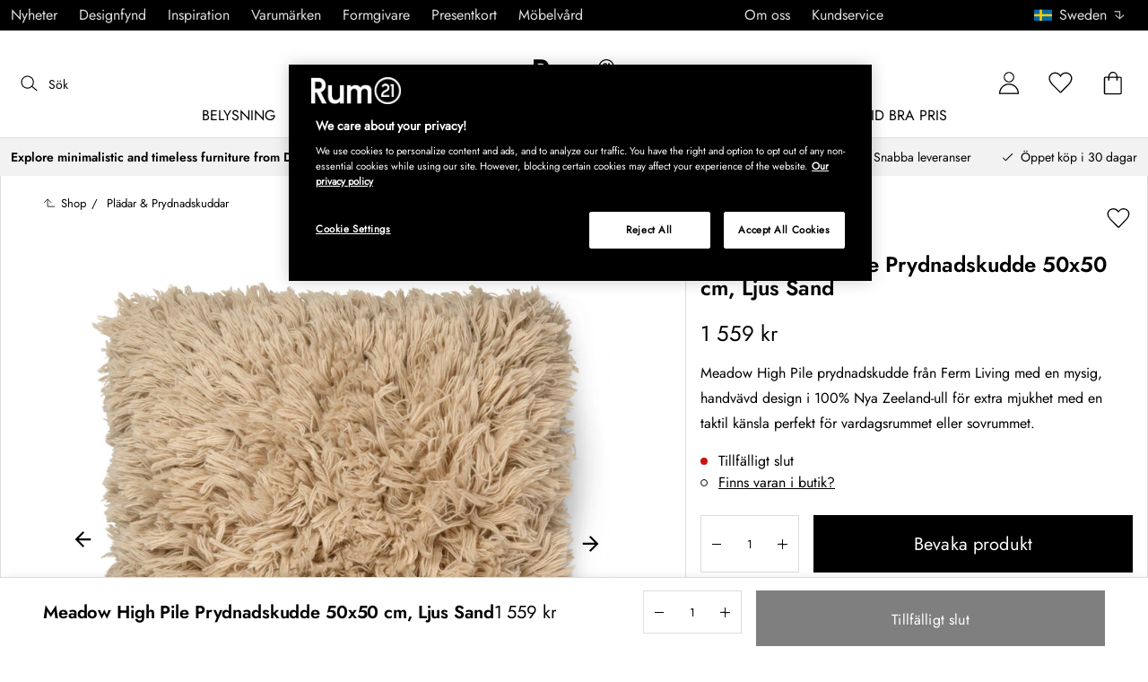

--- FILE ---
content_type: application/javascript
request_url: https://www.rum21.se/assets/chunks/chunk-feb4e8e9.js
body_size: 106
content:
(function(){try{var e=typeof window<"u"?window:typeof global<"u"?global:typeof self<"u"?self:{},n=new Error().stack;n&&(e._sentryDebugIds=e._sentryDebugIds||{},e._sentryDebugIds[n]="8daafd16-1f99-4a6c-8b04-69f1538bb74c",e._sentryDebugIdIdentifier="sentry-dbid-8daafd16-1f99-4a6c-8b04-69f1538bb74c")}catch{}})();const s='<svg viewBox="0 0 8 6" version="1.1" xmlns="http://www.w3.org/2000/svg" xmlns:xlink="http://www.w3.org/1999/xlink"><polygon fill="#FFFFFF" points="1.352468429 3.1260360900000004 0.6475309999999147 3.83530559 2.77086269 5.945668410000001 7.36297731 1.353553781 6.65587053 0.6464469999998863 2.7686999599999997 4.53361757"></polygon></svg>';export{s as c};
//# sourceMappingURL=chunk-feb4e8e9.js.map


--- FILE ---
content_type: application/javascript
request_url: https://www.rum21.se/assets/chunks/chunk-f7041700.js
body_size: -48
content:
import"./chunk-5bd34222.js";(function(){try{var e=typeof window<"u"?window:typeof global<"u"?global:typeof self<"u"?self:{},n=new Error().stack;n&&(e._sentryDebugIds=e._sentryDebugIds||{},e._sentryDebugIds[n]="47e99739-3e7a-40ca-a868-c15c69f4bf0d",e._sentryDebugIdIdentifier="sentry-dbid-47e99739-3e7a-40ca-a868-c15c69f4bf0d")}catch{}})();const t=106,a=60,d=153,c=152,o=42;export{o as C,a as H,t as a,c as b,d as c};
//# sourceMappingURL=chunk-f7041700.js.map


--- FILE ---
content_type: application/javascript
request_url: https://www.rum21.se/assets/chunks/chunk-7ce1e95c.js
body_size: 606
content:
import{j as e,M as l,a1 as $}from"./chunk-144a73fc.js";import{s as n,m as r,aL as g,aK as p,aM as b,aP as h,N as y,aZ as u,bm as w}from"../entries/pages_all.page.bbcbaa84.js";import"./chunk-5bd34222.js";(function(){try{var o=typeof window<"u"?window:typeof global<"u"?global:typeof self<"u"?self:{},a=new Error().stack;a&&(o._sentryDebugIds=o._sentryDebugIds||{},o._sentryDebugIds[a]="acbd5611-a36a-4a76-8aca-cc283088daa8",o._sentryDebugIdIdentifier="sentry-dbid-acbd5611-a36a-4a76-8aca-cc283088daa8")}catch{}})();const m=n("button")`
    background: ${({black:o})=>o?`${r.primaryBlack}`:`${r.white}`};
    color: ${({black:o})=>o?`${r.white}`:`${r.primaryBlack}`};
    border: 1px solid ${r.primaryBlack};
    position: relative;

    width: 100%;
    ${g}

    padding-inline: ${({theme:o})=>o.space[10]}px;
    padding-block: ${({isLoading:o})=>o?9:12.5}px;
    ${p}

    font-size: 16px;
    ${b}
    line-height 21px;
    ${h}

    transition: background 0.15s linear, color 0.15s linear;
    cursor: ${({disabled:o})=>o?"not-allowed":"pointer"};

    ${({black:o,isLoading:a})=>!a&&`
    &:hover {
      background: 
      ${o?`${r.white}`:`${r.primaryBlack}`};
      color: ${o?`${r.primaryBlack}`:`${r.white}`};
    }
  `}

    &[type='submit'] {
        background: ${r.primaryBlack};
        color: ${r.white};

        ${({isLoading:o})=>!o&&`
      &:hover {
        background: ${r.white};
        color: ${r.primaryBlack};
        }
    `}
    }

    &:disabled {
        ${({black:o,isLoading:a})=>!a&&`
    border-color: ${r.gray};
    color: ${r.gray};

    &:hover {
    background: ${r.white};
    color: ${r.gray};
    }

    ${o&&`
      background: ${r.gray};
      border-color: ${r.gray};
      color: ${r.white};

      &:hover {
      background: ${r.gray};
      color: ${r.white};
    `}

    &[type='submit'] {
      background: ${r.gray};
      border-color: ${r.gray};
      color: ${r.white};

      &:hover {
      background: ${r.gray};
      color: ${r.white};
      }
    }
    `}
    }
`,k=n("div")`
    position: absolute;
    top: 13.5px;
    right: 16px;
`,v=({black:o,disabled:a,hasArrow:i,isLoading:t,type:c,children:d,...s})=>e(m,{black:o,disabled:a||t,isLoading:t,type:c,...s,children:t?e(y,{color:o||c==="submit"?"white":"black",my:0}):l($,{children:[d,i&&e(k,{children:e(u,{src:w,width:16,height:12})})]})});export{v as B};
//# sourceMappingURL=chunk-7ce1e95c.js.map


--- FILE ---
content_type: application/javascript
request_url: https://www.rum21.se/assets/chunks/chunk-035cefea.js
body_size: 4170
content:
import{r as b,M as l,j as e,L as n,H as F,a1 as R,aP as w,i3 as L}from"./chunk-144a73fc.js";import{s as i,q as d,l as E,k as c,m as u,aK as Q,F as s,L as B,c6 as A,B as C,h as _,b2 as G,cg as O,E as J,c as K,cC as q,aZ as $,bf as S,bd as U,cD as N,cE as Z,cF as V,cG as X}from"../entries/pages_all.page.bbcbaa84.js";import{B as Y}from"./chunk-7ce1e95c.js";import{I as x,v as ee}from"./chunk-c03642d3.js";import"./chunk-5bd34222.js";import{P as te}from"./chunk-0591e7e8.js";import{H as ae}from"./chunk-f7041700.js";import"./chunk-d9571b34.js";import"./chunk-feb4e8e9.js";(function(){try{var t=typeof window<"u"?window:typeof global<"u"?global:typeof self<"u"?self:{},o=new Error().stack;o&&(t._sentryDebugIds=t._sentryDebugIds||{},t._sentryDebugIds[o]="17237234-2200-4317-b4e8-0a7182266dcc",t._sentryDebugIdIdentifier="sentry-dbid-17237234-2200-4317-b4e8-0a7182266dcc")}catch{}})();const M=i(d("h2"))`
    font-weight: 500;
    text-align: center;
    font-size: 24px;
    font-family: ${E.heading}
    line-height: 1;
    margin-top: 6px;
    margin-bottom: 40px;

    ${c.sm} {
        margin-bottom: 48px;
        font-size: 32px;
    }
`;i(d("div"),{shouldForwardProp:t=>t!=="bold"})`
    font-weight: ${({bold:t})=>t?"600":"300"};
    a {
        color: ${u.primaryBlack};
    }

    ${Q}
`;const ie=i(s)`
    gap: 32px;

    ${c.md} {
        gap: 8px;
    }
`,ne=i(d("p"))`
    max-width: 256px;
    margin: 20px auto 0;
    font-size: ${B[1]}px;
    color: #8e8e8e;
    text-align: center;
    line-height: ${A[2]};
`,oe=({onSubmit:t})=>{const[o,a]=b.useState([]),r=b.useRef(null),p=b.useRef(),m=h=>{h.preventDefault(),p.current=!0;const f=new FormData(h.target),v=ee(f,["firstName","lastName","phoneNumber","email"]);if(v.length>0)a(v);else{a(null);let g={};for(let[y,k]of f)g={...g,[y]:k==="true"?!0:k};typeof t=="function"&&t(g)}};return l(R,{children:[e(M,{children:n({id:"dina_uppgifter_a7c613e6",default:"Dina uppgifter"})}),e("form",{ref:r,onSubmit:m,noValidate:!0,children:l(s,{flexDirection:"column",gap:"48px",children:[l(s,{flexDirection:"column",gap:"32px",children:[l(ie,{flexDirection:["column",null,"row"],children:[e(x,{name:"firstName",label:n({id:"fornamn_37e3877a",default:"Förnamn"}),formRef:r,type:"text",errors:o,setErrors:a,autocomplete:"given-name",isSubmitButtonClicked:p}),e(x,{name:"lastName",label:n({id:"efternamn_ee49981c",default:"Efternamn"}),formRef:r,type:"text",errors:o,setErrors:a,autocomplete:"family-name",isSubmitButtonClicked:p})]}),e(x,{name:"phoneNumber",label:n({id:"telefonnummer_d207c3df",default:"Telefonnummer"}),formRef:r,type:"tel",errors:o,setErrors:a,autocomplete:"tel",isSubmitButtonClicked:p}),e(x,{name:"email",label:n({id:"epost_290b15e8",default:"Epost"}),formRef:r,type:"email",errors:o,setErrors:a,autocomplete:"email",isSubmitButtonClicked:p,mb:"16px"})]}),l(s,{flexDirection:"column",gap:"32px",children:[e(x,{checked:!0,formRef:r,name:"acceptsEmail",value:"true",label:n({id:"ja_jag_vill_garna_fa_nyhetsbrev_exklusiva_erbjudan_2fe3858a",default:"Ja - jag vill gärna få nyhetsbrev, exklusiva erbjudanden, förtur till rabatter och inspiration i inkorgen."}),type:"checkbox",fontSize:"13px"}),F().VITE_SMS_MARKETING_ENABLED==="true"&&e(x,{checked:!0,formRef:r,name:"acceptsSms",value:"true",label:n({id:"ja_skicka_garna_information_om_butiksevenemang_rab_1077c45a",default:"Ja - skicka gärna information om butiksevenemang, rabatter och erbjudanden per SMS."}),type:"checkbox",fontSize:"13px"})]}),e(Y,{type:"submit",mb:4,children:n({id:"bevaka_produkt_d8a2aca",default:"Bevaka produkt"})})]})}),e(ne,{children:n({id:"genom_att_bevaka_produkten_godkanner_du_rum21_se_s_d39f10df",default:"Genom att bevaka produkten godkänner du Rum21.se's villkor och policies."})})]})},re=i(d("h2"))`
    font-weight: 500;
    text-align: center;
    font-size: 20px;
    line-height: 1;
    font-family: ${E.heading};
    margin-top: 6px;

    ${c.sm} {
        margin-bottom: 24px;
    }
`,le=i(s)`
    align-items: center;
    flex-direction: column;
    padding: 32px;

    ${c.md} {
        padding: 80px;
    }
`,se=i(d("p"))`
    font-size: ${B[2]}px;
    margin-bottom: 24px;
`,de=i(C)`
    height: 40px;
    padding: 12px 72px;
`,ce=({close:t})=>l(le,{children:[e(re,{children:n({id:"produkten_ar_bevakad_2c527b4d",default:"Produkten är bevakad"})}),e(se,{children:n({id:"du_kommer_fa_ett_mail_till_dig_sa_snart_som_varan__2017e944",default:"Du kommer få ett mail till dig så snart som varan är åter i lager."})}),e("div",{children:e(de,{onClick:t,children:n({id:"tillbaka_ab813cac",default:"Tillbaka"})})})]}),pe=i(d("h2"))`
    font-weight: 500;
    text-align: center;
    font-size: 20px;
    line-height: 1;
    font-family: ${E.heading};
    margin-top: 6px;

    ${c.sm} {
        margin-bottom: 24px;
    }
`,ue=i(s)`
    align-items: center;
    flex-direction: column;
    padding: 32px;

    ${c.md} {
        padding: 80px;
    }
`,me=i(d("p"))`
    font-size: ${B[2]}px;
    margin-bottom: 24px;
`,he=i(C)`
    height: 40px;
    padding: 12px 72px;
`,fe=({close:t})=>l(ue,{children:[e(pe,{children:n({id:"nagot_gick_fel_367fdbc8",default:"Något gick fel"})}),e(me,{children:n({id:"vi_kunde_tyvarr_inte_bevaka_varan_just_nu_forsok_i_3861386d",default:"Vi kunde tyvärr inte bevaka varan just nu. Försök igen senare."})}),e("div",{children:e(he,{onClick:t,children:n({id:"tillbaka_ab813cac",default:"Tillbaka"})})})]}),ge='<svg viewBox="0 0 16 2" xmlns="http://www.w3.org/2000/svg"><path d="M15 2H1a1 1 0 1 1 0-2h14a1 1 0 1 1 0 2" fill-rule="evenodd"></path></svg>',xe='<svg viewBox="0 0 16 16" xmlns="http://www.w3.org/2000/svg"><path d="M15 7H9V1a1 1 0 1 0-2 0v6H1a1 1 0 1 0 0 2h6v6a1 1 0 1 0 2 0V9h6a1 1 0 1 0 0-2" fill-rule="evenodd"></path></svg>',be=i(_)`
    flex: 0 0 auto;
    width: 72px;

    div {
        height: 100%;
    }

    ${c.md} {
        width: 98px;
    }
`,_e=i(_)`
    position: relative;
    text-align: left;
    flex: 1;
`,ve=i(s)`
    position: absolute;
    top: 0;
    left: 0;
    right: 0;
    bottom: 0;

    flex-direction: column;
    align-items: stretch;
`,ke=i(_)`
    overflow: hidden;

    position: relative;
    font-weight: ${G[0]};
    overflow: hidden;
    position: relative;
    width: 100%;
    text-overflow: ellipsis;
    white-space: nowrap;

    ${c.md} {
        word-break: break-word;
        height: 40px;
    }
`,ye=({quantity:t,setQuantity:o,variant:a})=>e(_,{width:"100%",borderTop:"1px solid",borderBottom:"1px solid",borderColor:u.border,children:l(s,{pb:["20px",null,"40px"],pt:["20px",null,"40px"],flexDirection:"row",alignItems:"stretch",children:[e(be,{children:e(O,{bg:"#fff",imageWidth:"48px",imgSrc:a.imageUrl,size:"thumbnail",sizes:[48,96,144]})}),e(_e,{ml:"48px",children:l(ve,{children:[l(s,{children:[e(ke,{fontSize:["16px",null,2],fontWeight:"400",color:"primaryBlack",children:a.name}),a.subHeader&&e(J,{mt:2,children:a.subHeader})]}),e(te,{initialQuantity:t,minQuantity:a.saleQuantityStep,step:a.saleQuantityStep,width:"90px",border:!0,onQuantityChange:r=>o(+r),plus:xe,minus:ge,mt:"auto"})]})})]})}),D=i(d("button"))`
    cursor: pointer;
    position: absolute;
    right: 8px;
    top: 8px;
    border: none;
    background: transparent;
    padding: 16px;
`,T=i(d("div"))`
    flex: 0 0 50%;
    padding: 24px 16px;

    ${c.md} {
        padding: 48px 40px;
        border-right: 1px solid ${u.border};
    }
`,we=i(d("p"))`
    font-size: 16px;
    line-height: 1.5;
    font-weight: 400;
    max-width: 430px;
    text-align: center;
    margin: 0 auto;
    margin-bottom: 32px;

    ${c.sm} {
        margin-bottom: 40px;
    }
`,$e=i(d("h3"))`
    font-size: 20px;
    line-height: 1;
    font-weight: 400;
    margin-top: 32px;
    margin-bottom: 40px;
`,Se=({close:t,quantity:o,setQuantity:a,variant:r})=>{const p=K(),[m,h]=w.useState(!1),[f,v]=w.useState(!1),g=r.partNo,y=w.useCallback(k=>{const{acceptsEmail:W,acceptsSms:j,email:I,firstName:H,lastName:P,phoneNumber:z}=k;return p(q({firstName:H,lastName:P,email:I,phone:z,acceptEmail:W,acceptSms:j})),L({partNo:g,email:I,quantityWanted:o,phone:z}).then(()=>h(!0),()=>v(!0))},[p,g,o]);return f?l(s,{flexDirection:"column",bg:u.primaryWhite,children:[e(D,{onClick:t,children:e($,{src:S,width:10})}),e(fe,{close:t})]}):m?l(s,{flexDirection:"column",bg:u.primaryWhite,children:[e(D,{onClick:t,children:e($,{src:S,width:10})}),e(ce,{close:t})]}):l(s,{flexDirection:["column",null,"row"],bg:u.primaryWhite,children:[e(D,{onClick:t,children:e($,{src:S,width:10})}),l(T,{children:[e(M,{children:n({id:"bevaka_produkt_d8a2aca",default:"Bevaka produkt"})}),e(we,{children:n({id:"genom_att_bevaka_en_slutsald_produkt_kommer_du_bli_1196c4b4",default:"Genom att bevaka en slutsåld produkt kommer du bli meddelad via epost så snart produkten finns åter i lager."})}),e($e,{children:n({id:"produkt_f1169e47",default:"Produkt"})}),e(ye,{quantity:o,setQuantity:a,variant:r})]}),e(T,{children:e(oe,{onSubmit:y})})]})},De=U`
    .overlay-enter {
        opacity: 0;
    }
    .overlay-enter-active {
        opacity: 1;
        transition: opacity 0.24s cubic-bezier(0.165, 0.84, 0.44, 1) 0.1s;
    }
    .overlay-leave.nav {
        opacity: 1;
    }
    .overlay-leave-active {
        opacity: 0;
        transition: opacity 0.34s cubic-bezier(0.165, 0.84, 0.44, 1) 0.1s;
    }
`,Ee=i(_)`
    padding: 0;
    position: fixed;
    bottom: 0;
    left: 0;
    right: 0;
    top: 0;
    width: 100%;
    background: rgba(0, 0, 0, 0.7);
    &:hover {
        ${t=>!t.isSubMenuOpen&&`
    cursor: url(${N}), auto;
    cursor: -webkit-image-set(url(${N}) 1x, url(${Z}) 2x),
      auto;
    `}
    }
`,Be=i("div")`
    position: absolute;
    display: inline-block;
    width: 100%;
    max-height: calc(100vh - ${({marginTopMobile:t})=>t??0}px);
    bottom: 0;
    overflow-y: auto;

    ${c.md} {
        width: initial;
        height: initial;
        position: relative;
        transform: translate(-50%, -50%);
        top: 50%;
        left: calc(50% - 48px);
        margin: 0 48px;
    }
`,Ce=({isOpen:t,close:o=()=>{},children:a,marginTopMobile:r})=>(b.useEffect(()=>(t?document.body.style.overflow="hidden":document.body.style.overflow="auto",()=>{document.body.style.overflow="auto"}),[t]),e("div",{css:De,style:{zIndex:"999999999999"},children:e(V,{transitionName:"overlay",transitionEnterTimeout:600,transitionLeaveTimeout:450,children:t?e("div",{className:"module-overlay",children:l("div",{style:{position:"fixed",top:0,left:0,right:0,bottom:0},children:[e(Ee,{onClick:()=>o()}),e(Be,{marginTopMobile:r,children:a})]})}):null})})),Ie=i(s)`
    position: absolute;
    top: 0;
    height: 100%;
    width: 100%;
    left: 0;
    right: 0;
    background: none;
    z-index: 5;
    color: ${u.white};
`,ze=i(C)`
    overflow: hidden;
    border: 1px solid ${u.primaryBlack};
`,Le=({height:t="64px",fontSize:o="20px",selectedVariant:a,...r})=>{const[p,m]=b.useState(!1),[h,f]=b.useState((a==null?void 0:a.saleQuantityStep)||1);return l(s,{width:1,...r,children:[e(X,{mr:"16px",variant:a,onChange:f,value:h}),e(ze,{onClick:()=>m(!0),width:1,height:t,fontSize:o,fontWeight:2,fontFamily:"text","data-cs-override-id":"product_page_cta",children:e(Ie,{alignItems:"center",justifyContent:"center",children:n({id:"bevaka_produkt_d8a2aca",default:"Bevaka produkt"})})}),e(Ce,{isOpen:p,close:()=>m(!1),marginTopMobile:ae,children:e(Se,{close:()=>m(!1),quantity:h,setQuantity:f,variant:a})})]})};export{Le as default};
//# sourceMappingURL=chunk-035cefea.js.map


--- FILE ---
content_type: application/javascript
request_url: https://www.rum21.se/assets/chunks/chunk-0591e7e8.js
body_size: 1307
content:
import{P as l,r as g,j as s,M as P}from"./chunk-144a73fc.js";import{s as I,m as c,k as S,q as E,l as T,i as z,bd as w,O as A,aZ as x,bk as C,V as N,F as j,bl as R}from"../entries/pages_all.page.bbcbaa84.js";import"./chunk-5bd34222.js";(function(){try{var n=typeof window<"u"?window:typeof global<"u"?global:typeof self<"u"?self:{},r=new Error().stack;r&&(n._sentryDebugIds=n._sentryDebugIds||{},n._sentryDebugIds[r]="21790b34-f86f-40ed-8783-21774d83600f",n._sentryDebugIdIdentifier="sentry-dbid-21790b34-f86f-40ed-8783-21774d83600f")}catch{}})();const v=n=>parseInt(n,10),M=n=>!isNaN(n)&&typeof n=="number",V=n=>n.toString(10).length<=5,D=({disabled:n=!1,initialQuantity:r=1,maxQuantity:d=99999,minQuantity:u=1,onQuantityChange:b=()=>null,render:h,step:i=1,wait:m=500})=>{const[t,o]=g.useState(r),a=g.useRef();g.useEffect(()=>{o(r)},[r]);const k=e=>{const p=v(e.target.value);M(p)&&V(p)&&o(p)},y=e=>{if(n)return null;const p=v(t);o(e==="+"?Math.min(p+i,d):Math.max(p-i,u))},f=e=>M(e)&&e>=u&&e<=d&&e%i===0;return g.useEffect(()=>{const e=v(t);!new RegExp("^0{2,}$").test(t)&&f(e)&&r!==t&&(clearTimeout(a.current),a.current=setTimeout(()=>{b(t)},m))},[t]),h({addOrSubtractStep:y,disabled:n,maxQuantity:d,minQuantity:u,step:i,updateValueOnInputChange:k,value:t})};D.propTypes={initialQuantity:l.number,minQuantity:l.number,maxQuantity:l.number,step:l.number,onQuantityChange:l.func,disabled:l.bool,wait:l.number};const B=I("button")({padding:0,cursor:"pointer",display:"flex",alignItems:"center",justifyContent:"center",textAlign:"center",userSelect:"none",height:"100%",width:30,border:`1px solid ${c.border}`,background:"transparent",flexShrink:0,[S.md]:{"&:hover":{background:c.primaryBlack,color:c.primaryWhite,borderColor:c.primaryBlack,svg:{fill:"white",stroke:"white"}}},"&.disabled":{opacity:.1,cursor:"default"}}),F=I("div")({height:30,display:"flex",alignItems:"center",textAlign:"center",overflow:"hidden",width:"100%",background:c.primaryWhite,boxSizing:"border-box",webkitAppearance:"none",borderRadius:"none",border:"none",borderBottom:"none"}),_=I(E("input"))({border:"none",borderTop:`1px solid ${c.border}`,borderRadius:0,borderBottom:`1px solid ${c.border}`,appearance:"none",background:"none",textAlign:"center",width:30,flexShrink:0,height:"100%",fontSize:13,fontFamily:T.text,paddingTop:2,[z.md]:{fontSize:16}}),q=({disabled:n,initialQuantity:r,loading:d,maxQuantity:u,minQuantity:b,onQuantityChange:h,step:i,wait:m})=>s(D,{disabled:n,initialQuantity:r,loading:d,maxQuantity:u,minQuantity:b,onQuantityChange:h,render:({addOrSubtractStep:t,disabled:o,noborder:a,updateValueOnInputChange:k,value:y})=>{const f=w(a?{border:"none !important","&:hover":{background:"white",color:"black","svg, path":{fill:"black",stroke:"black"}}}:{});return P(F,{css:w(a?{border:"none !important"}:{}),children:[P(B,{className:o?"disabled":"",css:f,disable:o,onClick:e=>{e.stopPropagation(),t("-")},onKeyDown:e=>{(e.key==="Enter"||e.key===" ")&&(e.preventDefault(),e.stopPropagation(),t("-"))},"aria-label":"Minus",children:[s(A,{breakpoint:"md",render:()=>s(x,{src:C,width:10,height:1,strictSize:!0,title:"Minus",fill:"black"})}),s(N,{breakpoint:"md",render:()=>s(x,{src:C,width:10,height:1,strictSize:!0,title:"Minus",fill:"black"})})]}),s(j,{height:"100%",alignItems:"center",justifyContent:"center",flex:1,children:s(_,{css:w(a?{border:"none !important"}:{}),noborder:a?1:0,onChange:k,onClick:e=>e.stopPropagation(),value:y,width:"100%","aria-label":"Antal",type:"number",min:b,max:u,step:i})}),s(B,{className:o?"disabled":"",css:f,disable:o,onClick:e=>{e.stopPropagation(),t("+")},onKeyDown:e=>{(e.key==="Enter"||e.key===" ")&&(e.preventDefault(),e.stopPropagation(),t("+"))},"aria-label":"Plus",children:s(x,{src:R,width:11,height:11,strictSize:!0,title:"Plus",fill:"primaryBlack"})})]})},step:i,wait:m});export{q as P};
//# sourceMappingURL=chunk-0591e7e8.js.map


--- FILE ---
content_type: application/javascript
request_url: https://www.rum21.se/assets/chunks/chunk-c03642d3.js
body_size: 3655
content:
import{L as a,r as h,M as E,j as d}from"./chunk-144a73fc.js";import{s as l,E as A,m as s,l as N,aK as _,aM as Z,F as z,aZ as $}from"../entries/pages_all.page.bbcbaa84.js";import{c as R}from"./chunk-feb4e8e9.js";import"./chunk-5bd34222.js";(function(){try{var e=typeof window<"u"?window:typeof global<"u"?global:typeof self<"u"?self:{},t=new M().stack;t&&(e._sentryDebugIds=e._sentryDebugIds||{},e._sentryDebugIds[t]="8712c6c7-7cce-4fd0-a0e8-fefa0cfede06",e._sentryDebugIdIdentifier="sentry-dbid-8712c6c7-7cce-4fd0-a0e8-fefa0cfede06")}catch{}})();const j='<svg xmlns="http://www.w3.org/2000/svg" viewBox="0 0 512 512"><path d="M316.3 195.7a10.7 10.7 0 00-15 15 64 64 0 01-90.5 90.5 10.7 10.7 0 00-15.1 15.1 85.4 85.4 0 00120.7-120.7zM270.9 172.1a85.4 85.4 0 00-98.7 98.7 10.7 10.7 0 0021-3.7 64 64 0 0174-74 10.6 10.6 0 103.7-21z"></path><path d="M509.5 249.1c-2.4-2.9-60.2-70.2-139.8-111.4a10.7 10.7 0 00-9.7 19c61.3 31.7 110.3 81.2 127 99.3-25.4 27.5-125.5 128-231 128a246 246 0 01-107.3-25.7 10.6 10.6 0 10-9.2 19.2A266.7 266.7 0 00256 405.3c131.4 0 248.6-136.6 253.5-142.4 3.4-4 3.3-9.8 0-13.8zM326 119a220.3 220.3 0 00-70-12.3C124.6 106.7 7.4 243.3 2.5 249c-3.1 3.7-3.4 9-.6 13a396 396 0 0097.9 92.8 10.6 10.6 0 0014.8-3c3.2-5 1.9-11.6-3-14.8a390.1 390.1 0 01-87.2-80.5C49 229.9 149.7 128 256 128c19.9 0 41.1 3.7 63.2 11.2 5.6 2 11.6-1.1 13.5-6.7a10.6 10.6 0 00-6.7-13.6z"></path><path d="M444.9 67.1c-4.2-4.1-11-4.1-15.1 0L67 429.8a10.7 10.7 0 0015.1 15L444.9 82.3c4.1-4.1 4.1-11 0-15z"></path></svg>',T='<svg xmlns="http://www.w3.org/2000/svg" viewBox="0 0 512 512"><path d="M510 250c-4-6-101-143-254-143C125 107 7 243 3 249c-4 4-4 10 0 14 4 6 122 142 253 142s249-136 253-142c4-4 4-9 1-13zM256 384C151 384 50 284 25 256c25-28 125-128 231-128 123 0 210 100 232 127-25 27-126 129-232 129z"></path><path d="M256 171a85 85 0 100 171 85 85 0 000-171zm0 149a64 64 0 110-128 64 64 0 010 128z"></path></svg>',W=e=>e===""?a({id:"var_god_fyll_i_ditt_fornamn_709b411e",default:"Var god fyll i ditt förnamn"}):!1,H=e=>e===""?a({id:"var_god_fyll_i_ditt_efternamn_9ec6092a",default:"Var god fyll i ditt efternamn"}):!1,K=e=>e===""?a({id:"var_god_fyll_i_din_epost_adress_18a14af5",default:"Var god fyll i din epost-adress"}):/^(([^<>()[\]\\.,;:\s@"]+(\.[^<>()[\]\\.,;:\s@"]+)*)|(".+"))@((\[[0-9]{1,3}\.[0-9]{1,3}\.[0-9]{1,3}\.[0-9]{1,3}])|(([a-zA-Z\-0-9]+\.)+[a-zA-Z]{2,}))$/.test(e)?!1:a({id:"epost_adressens_format_ar_ogiltigt_e3990527",default:"Epost-adressens format är ogiltigt"}),Y=(e,t)=>t?e===""&&t.get("email")!==""?a({id:"var_god_upprepa_din_epost_adress_90638847",default:"Var god upprepa din epost-adress"}):!/^(([^<>()[\]\\.,;:\s@"]+(\.[^<>()[\]\\.,;:\s@"]+)*)|(".+"))@((\[[0-9]{1,3}\.[0-9]{1,3}\.[0-9]{1,3}\.[0-9]{1,3}])|(([a-zA-Z\-0-9]+\.)+[a-zA-Z]{2,}))$/.test(e)&&t.get("email")!==""?a({id:"epost_adressens_format_ar_ogiltigt_e3990527",default:"Epost-adressens format är ogiltigt"}):t.get("email")!==t.get("repeatEmail")&&t.get("email")!==""?a({id:"epost_adresserna_stammer_inte_overens_49fc96ee",default:"Epost-adresserna stämmer inte överens"}):!1:!1,q=e=>e===""?a({id:"var_god_fyll_i_ett_losenord_8bb4312a",default:"Var god fyll i ett lösenord"}):e.length<6?a({id:"losenordet_maste_vara_langre_an_6_tecken_fa3d6aa1",default:"Lösenordet måste vara längre än 6 tecken"}):!1,G=(e,t)=>{var r,o;return e===""&&((r=t.get("password")||t.get("newPassword"))==null?void 0:r.length)>=6?a({id:"var_god_upprepa_losenordet_69b4893",default:"Var god upprepa lösenordet"}):e!==(t.get("password")||t.get("newPassword"))&&((o=t.get("password")||t.get("newPassword"))==null?void 0:o.length)>=6?a({id:"losenorden_stammer_inte_overens_78a28b14",default:"Lösenorden stämmer inte överens"}):!1},J=e=>/^([0-9()/+ -]*)$/.test(e)?/^.{1,6}$/gm.test(e)?a({id:"telefonnumret_ar_for_kort_374f262e",default:"Telefonnumret är för kort"}):!1:a({id:"telefonnumret_far_bara_innehalla_siffror_och_mella_8b755a8c",default:"Telefonnumret får bara innehålla siffror, +, -, (, ), och mellanrum"}),O=e=>e===null?"":!1,F=(e,t,r)=>{if(!r)return!1;switch(e){case"firstName":return W(t);case"lastName":return H(t);case"email":return K(t);case"repeatEmail":return Y(t,r);case"password":case"currentPassword":case"newPassword":return q(t);case"repeatPassword":return G(t,r);case"phoneNumber":return J(t);case"consent":return O(t);default:return!1}},de=(e,t)=>{const r=[];return t.forEach(o=>{const i=F(o,e.get(o),e);(i||i==="")&&r.push({name:o,message:i})}),r},Q=l(A)`
    font-size: 18px;
    display: flex;
    align-items: center;

    > span:first-of-type {
        height: 20px;
        width: 20px;
        border-radius: 50%;
        margin-right: 1em;
        display: flex;
        flex-shrink: 0;

        svg {
            fill: ${s.white};
        }
    }
`,M=l(Q)`
    > span:first-of-type {
        background-color: ${s.stock.red};
    }
`,U=l(M)`
    position: absolute;
    right: 16px;
    top: 6px;
    font-size: 11px;
    line-height: 1;
    color: ${s.stock.red};
`,X=l("div")`
    position: absolute;
    top: 8px;
    right: 8px;
`,D=l("input")`
    border-width: 1px;
    border-style: solid;
    border-radius: 0;
    border-color: ${s.primaryBlack};
    color: ${s.primaryBlack};
    height: 48px;
    width: 100%;
    padding: 0 16px;
    font-family: ${N.text};
    font-size: 16px;
    line-height: 21px;
    ${_}

    // This is a trick to stop the browser from applying an outline on pseudo elements when the input is focused. 
  // Since we use a pseudo element for the tick inside checkboxes further down this is necessary.
  outline: none;
    &:focus {
        outline: none;
        box-shadow: 0px 0px 0px 2px #4d90fe;
    }

    &:focus::placeholder {
        padding-left: 8px;
    }

    + label {
        user-select: none;
    }

    &:not([type='radio']):not([type='checkbox']) + label {
        position: absolute;
        top: 9px;
        left: 16px;
        font-size: 11px;
        opacity: 0;
        transition: transform 0.5s ease-out, opacity 0.2s linear;
    }

    &:not([type='radio']):not([type='checkbox']).showLabel + label {
        transform: translateY(-50%);
        opacity: 1;
    }

    &:-webkit-autofill,
    &:-webkit-autofill:hover,
    &:-webkit-autofill:focus,
    &:-webkit-autofill:active {
        -webkit-box-shadow: 0 0 0 30px ${s.beige} inset !important;
        box-shadow: 0 0 0 30px ${s.beige} inset !important;
    }

    &[type='checkbox'],
    &[type='radio'] {
        height: 10px;
        width: 10px;
        padding: 0;
        margin: 0 16px 8px 0;
        -webkit-appearance: none;
        background: ${s.gray[0]};
        position: relative;
        cursor: pointer;
        ${_}

        & + label {
            font-size: 16px;
            line-height: 21px;
            letter-spacing: -0.13px;
            margin: 0 8px 8px 0;
            cursor: pointer;
            ${_}
            ${Z}
        }

        &:checked {
            background: ${s.primaryBlack};
            &::after {
                content: '';
                display: block;
                position: absolute;
                top: 50%;
                left: 50%;
                height: 6px;
                width: 6px;
            }
        }
    }

    &[type='radio'] {
        position: absolute;
        opacity: 0;
        width: 0;
        height: 0;
    }

    &[type='checkbox'] {
        width: 20px;
        min-width: 20px;
        height: 20px;
        border-radius: 0;

        &:checked {
            &::after {
                top: 40%;
                transform: rotate(45deg) translate(-50%, -45%) scale(0.85);
                transform-origin: top left;
                height: 16px;
                border-bottom: 2px solid ${s.white};
                border-right: 2px solid ${s.white};
            }
        }
    }
`,ee=l("div")`
    border: #000 1.4px solid;
    margin-top: 2px;
    margin-right: 5px;
    width: 16px;
    height: 16px;
    line-height: 14px;
    svg {
        padding-bottom: 1px;
    }

    ${({checked:e})=>e&&`background-color: ${s.primaryBlack};`||""}
`,te=l(z)`
    position: relative;
    align-items: center;
    width: 100%;

    ${({errorMessage:e})=>{if(e)return`
        &::after {
          position: absolute;
          left: 0;
          bottom: 1px;
          content: '';
          border-bottom: 2px solid ${s.stock.red};
          width: 100%;
        }
      `;if(e==="")return`
      input {
        border: 2px solid ${s.stock.red};
      }
      `}}
`,le=({isSubmitButtonClicked:e,name:t,label:r,formRef:o,type:i,errors:n,onChange:m,mb:I,setErrors:w,value:P,checked:b,required:C=!0,autocomplete:L="off",...B})=>{const[x,V]=h.useState(!1),[y,k]=h.useState(!1),p=h.useRef(null),v=h.useMemo(()=>t+"_"+Math.random().toString(36).substr(2,5),[t]);h.useEffect(()=>{k(p.current.value!=="")},[p]);let c;return n&&n.forEach(f=>{f.name===t&&(c=f.message)}),c&&e&&e.current&&(p.current.focus(),e.current=!1),E(te,{mb:I,errorMessage:c,children:[d(D,{errorMessage:c,id:v,name:t,type:i==="password"&&x?"text":i,autocomplete:L,"aria-label":r,required:C,onChange:f=>{typeof m=="function"&&m(f),k(p.current.value!=="");const g=n==null?void 0:n.filter(u=>u.name!==t);g&&w([...g])},onBlur:()=>{if(!n)return;const f=new FormData(o.current),g=F(t,p.current.value,f),u=(n==null?void 0:n.filter(S=>S.name!==t))||[];u.push({name:t,message:g}),u&&w([...u])},placeholder:r,defaultValue:P,className:y?"showLabel":"",defaultChecked:b,ref:p,...B}),d("label",{htmlFor:v,children:i==="radio"?E(z,{children:[d(ee,{checked:b,children:d($,{src:R,fill:"white",width:14})}),r]}):r}),i==="password"&&y&&d(X,{onClick:()=>V(!x),children:d($,{src:x?T:j,width:23,height:22})}),c&&d(U,{children:c})]})};export{le as I,de as v};
//# sourceMappingURL=chunk-c03642d3.js.map
